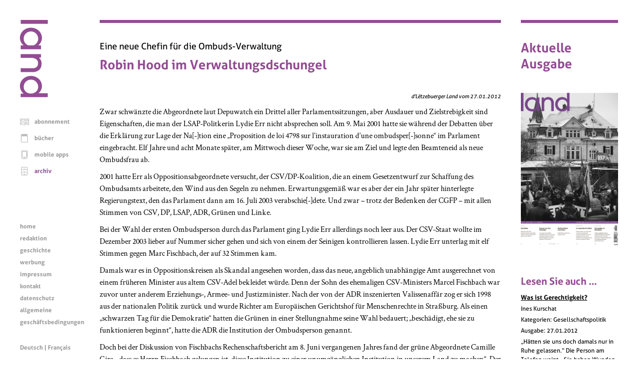

--- FILE ---
content_type: text/html; charset=UTF-8
request_url: https://www.land.lu/page/currentIssue/DEU/index.html
body_size: 194
content:

	<a href="/page/issue/3859/DEU/index.html" title="d'Lëtzebuerger Land 09.01.2026">
		<img alt="Titelbild" width="100%" height="auto" src="/page/landManager/image_issue/3468/01_02.png">
	</a>
	

--- FILE ---
content_type: text/css
request_url: https://www.land.lu/css/weekly.css
body_size: 640
content:
/* autogenerated by landManager init file, do not touch */
	h1, h2, h3 {
		color: #934c93;
	}

	a:focus,
	a:hover {
		color: #934c93;
	}

	.svg_land_logo {
		fill: #934c93;
	}

	.contentHomeBanner,
	.contentWide,
	.contentFullwidth,
	.contentRight  {
		border-top-color: #934c93;
	}

	.contentHomeBanner p {
		color: #934c93;
	}

	.menuLanguage a:hover,
	.menuLanguage a:focus {
		color: #934c93;
	}

	@media (min-width: 500px)  {
		ul.menuContent li a:focus,
		ul.menuContent li a:hover,
		ul.menuContent li.selected a,
		ul.menuFunction li a:focus,
		ul.menuFunction li a:hover,
		ul.menuFunction li.selected a {
			color: #934c93;
		}
	}